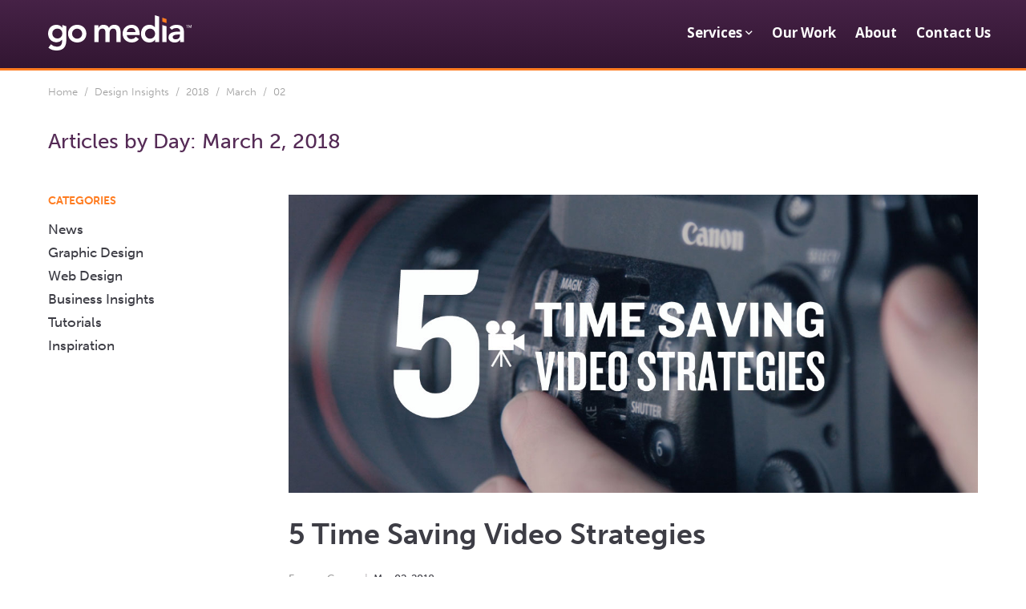

--- FILE ---
content_type: text/html; charset=utf-8
request_url: https://www.google.com/recaptcha/api2/anchor?ar=1&k=6LepwkscAAAAAP2FkN4UIk1idY07Ov1VBQqgBekS&co=aHR0cHM6Ly9nb21lZGlhLmNvbTo0NDM.&hl=en&v=N67nZn4AqZkNcbeMu4prBgzg&theme=dark&size=normal&anchor-ms=20000&execute-ms=30000&cb=qvhxmbxysq9f
body_size: 49149
content:
<!DOCTYPE HTML><html dir="ltr" lang="en"><head><meta http-equiv="Content-Type" content="text/html; charset=UTF-8">
<meta http-equiv="X-UA-Compatible" content="IE=edge">
<title>reCAPTCHA</title>
<style type="text/css">
/* cyrillic-ext */
@font-face {
  font-family: 'Roboto';
  font-style: normal;
  font-weight: 400;
  font-stretch: 100%;
  src: url(//fonts.gstatic.com/s/roboto/v48/KFO7CnqEu92Fr1ME7kSn66aGLdTylUAMa3GUBHMdazTgWw.woff2) format('woff2');
  unicode-range: U+0460-052F, U+1C80-1C8A, U+20B4, U+2DE0-2DFF, U+A640-A69F, U+FE2E-FE2F;
}
/* cyrillic */
@font-face {
  font-family: 'Roboto';
  font-style: normal;
  font-weight: 400;
  font-stretch: 100%;
  src: url(//fonts.gstatic.com/s/roboto/v48/KFO7CnqEu92Fr1ME7kSn66aGLdTylUAMa3iUBHMdazTgWw.woff2) format('woff2');
  unicode-range: U+0301, U+0400-045F, U+0490-0491, U+04B0-04B1, U+2116;
}
/* greek-ext */
@font-face {
  font-family: 'Roboto';
  font-style: normal;
  font-weight: 400;
  font-stretch: 100%;
  src: url(//fonts.gstatic.com/s/roboto/v48/KFO7CnqEu92Fr1ME7kSn66aGLdTylUAMa3CUBHMdazTgWw.woff2) format('woff2');
  unicode-range: U+1F00-1FFF;
}
/* greek */
@font-face {
  font-family: 'Roboto';
  font-style: normal;
  font-weight: 400;
  font-stretch: 100%;
  src: url(//fonts.gstatic.com/s/roboto/v48/KFO7CnqEu92Fr1ME7kSn66aGLdTylUAMa3-UBHMdazTgWw.woff2) format('woff2');
  unicode-range: U+0370-0377, U+037A-037F, U+0384-038A, U+038C, U+038E-03A1, U+03A3-03FF;
}
/* math */
@font-face {
  font-family: 'Roboto';
  font-style: normal;
  font-weight: 400;
  font-stretch: 100%;
  src: url(//fonts.gstatic.com/s/roboto/v48/KFO7CnqEu92Fr1ME7kSn66aGLdTylUAMawCUBHMdazTgWw.woff2) format('woff2');
  unicode-range: U+0302-0303, U+0305, U+0307-0308, U+0310, U+0312, U+0315, U+031A, U+0326-0327, U+032C, U+032F-0330, U+0332-0333, U+0338, U+033A, U+0346, U+034D, U+0391-03A1, U+03A3-03A9, U+03B1-03C9, U+03D1, U+03D5-03D6, U+03F0-03F1, U+03F4-03F5, U+2016-2017, U+2034-2038, U+203C, U+2040, U+2043, U+2047, U+2050, U+2057, U+205F, U+2070-2071, U+2074-208E, U+2090-209C, U+20D0-20DC, U+20E1, U+20E5-20EF, U+2100-2112, U+2114-2115, U+2117-2121, U+2123-214F, U+2190, U+2192, U+2194-21AE, U+21B0-21E5, U+21F1-21F2, U+21F4-2211, U+2213-2214, U+2216-22FF, U+2308-230B, U+2310, U+2319, U+231C-2321, U+2336-237A, U+237C, U+2395, U+239B-23B7, U+23D0, U+23DC-23E1, U+2474-2475, U+25AF, U+25B3, U+25B7, U+25BD, U+25C1, U+25CA, U+25CC, U+25FB, U+266D-266F, U+27C0-27FF, U+2900-2AFF, U+2B0E-2B11, U+2B30-2B4C, U+2BFE, U+3030, U+FF5B, U+FF5D, U+1D400-1D7FF, U+1EE00-1EEFF;
}
/* symbols */
@font-face {
  font-family: 'Roboto';
  font-style: normal;
  font-weight: 400;
  font-stretch: 100%;
  src: url(//fonts.gstatic.com/s/roboto/v48/KFO7CnqEu92Fr1ME7kSn66aGLdTylUAMaxKUBHMdazTgWw.woff2) format('woff2');
  unicode-range: U+0001-000C, U+000E-001F, U+007F-009F, U+20DD-20E0, U+20E2-20E4, U+2150-218F, U+2190, U+2192, U+2194-2199, U+21AF, U+21E6-21F0, U+21F3, U+2218-2219, U+2299, U+22C4-22C6, U+2300-243F, U+2440-244A, U+2460-24FF, U+25A0-27BF, U+2800-28FF, U+2921-2922, U+2981, U+29BF, U+29EB, U+2B00-2BFF, U+4DC0-4DFF, U+FFF9-FFFB, U+10140-1018E, U+10190-1019C, U+101A0, U+101D0-101FD, U+102E0-102FB, U+10E60-10E7E, U+1D2C0-1D2D3, U+1D2E0-1D37F, U+1F000-1F0FF, U+1F100-1F1AD, U+1F1E6-1F1FF, U+1F30D-1F30F, U+1F315, U+1F31C, U+1F31E, U+1F320-1F32C, U+1F336, U+1F378, U+1F37D, U+1F382, U+1F393-1F39F, U+1F3A7-1F3A8, U+1F3AC-1F3AF, U+1F3C2, U+1F3C4-1F3C6, U+1F3CA-1F3CE, U+1F3D4-1F3E0, U+1F3ED, U+1F3F1-1F3F3, U+1F3F5-1F3F7, U+1F408, U+1F415, U+1F41F, U+1F426, U+1F43F, U+1F441-1F442, U+1F444, U+1F446-1F449, U+1F44C-1F44E, U+1F453, U+1F46A, U+1F47D, U+1F4A3, U+1F4B0, U+1F4B3, U+1F4B9, U+1F4BB, U+1F4BF, U+1F4C8-1F4CB, U+1F4D6, U+1F4DA, U+1F4DF, U+1F4E3-1F4E6, U+1F4EA-1F4ED, U+1F4F7, U+1F4F9-1F4FB, U+1F4FD-1F4FE, U+1F503, U+1F507-1F50B, U+1F50D, U+1F512-1F513, U+1F53E-1F54A, U+1F54F-1F5FA, U+1F610, U+1F650-1F67F, U+1F687, U+1F68D, U+1F691, U+1F694, U+1F698, U+1F6AD, U+1F6B2, U+1F6B9-1F6BA, U+1F6BC, U+1F6C6-1F6CF, U+1F6D3-1F6D7, U+1F6E0-1F6EA, U+1F6F0-1F6F3, U+1F6F7-1F6FC, U+1F700-1F7FF, U+1F800-1F80B, U+1F810-1F847, U+1F850-1F859, U+1F860-1F887, U+1F890-1F8AD, U+1F8B0-1F8BB, U+1F8C0-1F8C1, U+1F900-1F90B, U+1F93B, U+1F946, U+1F984, U+1F996, U+1F9E9, U+1FA00-1FA6F, U+1FA70-1FA7C, U+1FA80-1FA89, U+1FA8F-1FAC6, U+1FACE-1FADC, U+1FADF-1FAE9, U+1FAF0-1FAF8, U+1FB00-1FBFF;
}
/* vietnamese */
@font-face {
  font-family: 'Roboto';
  font-style: normal;
  font-weight: 400;
  font-stretch: 100%;
  src: url(//fonts.gstatic.com/s/roboto/v48/KFO7CnqEu92Fr1ME7kSn66aGLdTylUAMa3OUBHMdazTgWw.woff2) format('woff2');
  unicode-range: U+0102-0103, U+0110-0111, U+0128-0129, U+0168-0169, U+01A0-01A1, U+01AF-01B0, U+0300-0301, U+0303-0304, U+0308-0309, U+0323, U+0329, U+1EA0-1EF9, U+20AB;
}
/* latin-ext */
@font-face {
  font-family: 'Roboto';
  font-style: normal;
  font-weight: 400;
  font-stretch: 100%;
  src: url(//fonts.gstatic.com/s/roboto/v48/KFO7CnqEu92Fr1ME7kSn66aGLdTylUAMa3KUBHMdazTgWw.woff2) format('woff2');
  unicode-range: U+0100-02BA, U+02BD-02C5, U+02C7-02CC, U+02CE-02D7, U+02DD-02FF, U+0304, U+0308, U+0329, U+1D00-1DBF, U+1E00-1E9F, U+1EF2-1EFF, U+2020, U+20A0-20AB, U+20AD-20C0, U+2113, U+2C60-2C7F, U+A720-A7FF;
}
/* latin */
@font-face {
  font-family: 'Roboto';
  font-style: normal;
  font-weight: 400;
  font-stretch: 100%;
  src: url(//fonts.gstatic.com/s/roboto/v48/KFO7CnqEu92Fr1ME7kSn66aGLdTylUAMa3yUBHMdazQ.woff2) format('woff2');
  unicode-range: U+0000-00FF, U+0131, U+0152-0153, U+02BB-02BC, U+02C6, U+02DA, U+02DC, U+0304, U+0308, U+0329, U+2000-206F, U+20AC, U+2122, U+2191, U+2193, U+2212, U+2215, U+FEFF, U+FFFD;
}
/* cyrillic-ext */
@font-face {
  font-family: 'Roboto';
  font-style: normal;
  font-weight: 500;
  font-stretch: 100%;
  src: url(//fonts.gstatic.com/s/roboto/v48/KFO7CnqEu92Fr1ME7kSn66aGLdTylUAMa3GUBHMdazTgWw.woff2) format('woff2');
  unicode-range: U+0460-052F, U+1C80-1C8A, U+20B4, U+2DE0-2DFF, U+A640-A69F, U+FE2E-FE2F;
}
/* cyrillic */
@font-face {
  font-family: 'Roboto';
  font-style: normal;
  font-weight: 500;
  font-stretch: 100%;
  src: url(//fonts.gstatic.com/s/roboto/v48/KFO7CnqEu92Fr1ME7kSn66aGLdTylUAMa3iUBHMdazTgWw.woff2) format('woff2');
  unicode-range: U+0301, U+0400-045F, U+0490-0491, U+04B0-04B1, U+2116;
}
/* greek-ext */
@font-face {
  font-family: 'Roboto';
  font-style: normal;
  font-weight: 500;
  font-stretch: 100%;
  src: url(//fonts.gstatic.com/s/roboto/v48/KFO7CnqEu92Fr1ME7kSn66aGLdTylUAMa3CUBHMdazTgWw.woff2) format('woff2');
  unicode-range: U+1F00-1FFF;
}
/* greek */
@font-face {
  font-family: 'Roboto';
  font-style: normal;
  font-weight: 500;
  font-stretch: 100%;
  src: url(//fonts.gstatic.com/s/roboto/v48/KFO7CnqEu92Fr1ME7kSn66aGLdTylUAMa3-UBHMdazTgWw.woff2) format('woff2');
  unicode-range: U+0370-0377, U+037A-037F, U+0384-038A, U+038C, U+038E-03A1, U+03A3-03FF;
}
/* math */
@font-face {
  font-family: 'Roboto';
  font-style: normal;
  font-weight: 500;
  font-stretch: 100%;
  src: url(//fonts.gstatic.com/s/roboto/v48/KFO7CnqEu92Fr1ME7kSn66aGLdTylUAMawCUBHMdazTgWw.woff2) format('woff2');
  unicode-range: U+0302-0303, U+0305, U+0307-0308, U+0310, U+0312, U+0315, U+031A, U+0326-0327, U+032C, U+032F-0330, U+0332-0333, U+0338, U+033A, U+0346, U+034D, U+0391-03A1, U+03A3-03A9, U+03B1-03C9, U+03D1, U+03D5-03D6, U+03F0-03F1, U+03F4-03F5, U+2016-2017, U+2034-2038, U+203C, U+2040, U+2043, U+2047, U+2050, U+2057, U+205F, U+2070-2071, U+2074-208E, U+2090-209C, U+20D0-20DC, U+20E1, U+20E5-20EF, U+2100-2112, U+2114-2115, U+2117-2121, U+2123-214F, U+2190, U+2192, U+2194-21AE, U+21B0-21E5, U+21F1-21F2, U+21F4-2211, U+2213-2214, U+2216-22FF, U+2308-230B, U+2310, U+2319, U+231C-2321, U+2336-237A, U+237C, U+2395, U+239B-23B7, U+23D0, U+23DC-23E1, U+2474-2475, U+25AF, U+25B3, U+25B7, U+25BD, U+25C1, U+25CA, U+25CC, U+25FB, U+266D-266F, U+27C0-27FF, U+2900-2AFF, U+2B0E-2B11, U+2B30-2B4C, U+2BFE, U+3030, U+FF5B, U+FF5D, U+1D400-1D7FF, U+1EE00-1EEFF;
}
/* symbols */
@font-face {
  font-family: 'Roboto';
  font-style: normal;
  font-weight: 500;
  font-stretch: 100%;
  src: url(//fonts.gstatic.com/s/roboto/v48/KFO7CnqEu92Fr1ME7kSn66aGLdTylUAMaxKUBHMdazTgWw.woff2) format('woff2');
  unicode-range: U+0001-000C, U+000E-001F, U+007F-009F, U+20DD-20E0, U+20E2-20E4, U+2150-218F, U+2190, U+2192, U+2194-2199, U+21AF, U+21E6-21F0, U+21F3, U+2218-2219, U+2299, U+22C4-22C6, U+2300-243F, U+2440-244A, U+2460-24FF, U+25A0-27BF, U+2800-28FF, U+2921-2922, U+2981, U+29BF, U+29EB, U+2B00-2BFF, U+4DC0-4DFF, U+FFF9-FFFB, U+10140-1018E, U+10190-1019C, U+101A0, U+101D0-101FD, U+102E0-102FB, U+10E60-10E7E, U+1D2C0-1D2D3, U+1D2E0-1D37F, U+1F000-1F0FF, U+1F100-1F1AD, U+1F1E6-1F1FF, U+1F30D-1F30F, U+1F315, U+1F31C, U+1F31E, U+1F320-1F32C, U+1F336, U+1F378, U+1F37D, U+1F382, U+1F393-1F39F, U+1F3A7-1F3A8, U+1F3AC-1F3AF, U+1F3C2, U+1F3C4-1F3C6, U+1F3CA-1F3CE, U+1F3D4-1F3E0, U+1F3ED, U+1F3F1-1F3F3, U+1F3F5-1F3F7, U+1F408, U+1F415, U+1F41F, U+1F426, U+1F43F, U+1F441-1F442, U+1F444, U+1F446-1F449, U+1F44C-1F44E, U+1F453, U+1F46A, U+1F47D, U+1F4A3, U+1F4B0, U+1F4B3, U+1F4B9, U+1F4BB, U+1F4BF, U+1F4C8-1F4CB, U+1F4D6, U+1F4DA, U+1F4DF, U+1F4E3-1F4E6, U+1F4EA-1F4ED, U+1F4F7, U+1F4F9-1F4FB, U+1F4FD-1F4FE, U+1F503, U+1F507-1F50B, U+1F50D, U+1F512-1F513, U+1F53E-1F54A, U+1F54F-1F5FA, U+1F610, U+1F650-1F67F, U+1F687, U+1F68D, U+1F691, U+1F694, U+1F698, U+1F6AD, U+1F6B2, U+1F6B9-1F6BA, U+1F6BC, U+1F6C6-1F6CF, U+1F6D3-1F6D7, U+1F6E0-1F6EA, U+1F6F0-1F6F3, U+1F6F7-1F6FC, U+1F700-1F7FF, U+1F800-1F80B, U+1F810-1F847, U+1F850-1F859, U+1F860-1F887, U+1F890-1F8AD, U+1F8B0-1F8BB, U+1F8C0-1F8C1, U+1F900-1F90B, U+1F93B, U+1F946, U+1F984, U+1F996, U+1F9E9, U+1FA00-1FA6F, U+1FA70-1FA7C, U+1FA80-1FA89, U+1FA8F-1FAC6, U+1FACE-1FADC, U+1FADF-1FAE9, U+1FAF0-1FAF8, U+1FB00-1FBFF;
}
/* vietnamese */
@font-face {
  font-family: 'Roboto';
  font-style: normal;
  font-weight: 500;
  font-stretch: 100%;
  src: url(//fonts.gstatic.com/s/roboto/v48/KFO7CnqEu92Fr1ME7kSn66aGLdTylUAMa3OUBHMdazTgWw.woff2) format('woff2');
  unicode-range: U+0102-0103, U+0110-0111, U+0128-0129, U+0168-0169, U+01A0-01A1, U+01AF-01B0, U+0300-0301, U+0303-0304, U+0308-0309, U+0323, U+0329, U+1EA0-1EF9, U+20AB;
}
/* latin-ext */
@font-face {
  font-family: 'Roboto';
  font-style: normal;
  font-weight: 500;
  font-stretch: 100%;
  src: url(//fonts.gstatic.com/s/roboto/v48/KFO7CnqEu92Fr1ME7kSn66aGLdTylUAMa3KUBHMdazTgWw.woff2) format('woff2');
  unicode-range: U+0100-02BA, U+02BD-02C5, U+02C7-02CC, U+02CE-02D7, U+02DD-02FF, U+0304, U+0308, U+0329, U+1D00-1DBF, U+1E00-1E9F, U+1EF2-1EFF, U+2020, U+20A0-20AB, U+20AD-20C0, U+2113, U+2C60-2C7F, U+A720-A7FF;
}
/* latin */
@font-face {
  font-family: 'Roboto';
  font-style: normal;
  font-weight: 500;
  font-stretch: 100%;
  src: url(//fonts.gstatic.com/s/roboto/v48/KFO7CnqEu92Fr1ME7kSn66aGLdTylUAMa3yUBHMdazQ.woff2) format('woff2');
  unicode-range: U+0000-00FF, U+0131, U+0152-0153, U+02BB-02BC, U+02C6, U+02DA, U+02DC, U+0304, U+0308, U+0329, U+2000-206F, U+20AC, U+2122, U+2191, U+2193, U+2212, U+2215, U+FEFF, U+FFFD;
}
/* cyrillic-ext */
@font-face {
  font-family: 'Roboto';
  font-style: normal;
  font-weight: 900;
  font-stretch: 100%;
  src: url(//fonts.gstatic.com/s/roboto/v48/KFO7CnqEu92Fr1ME7kSn66aGLdTylUAMa3GUBHMdazTgWw.woff2) format('woff2');
  unicode-range: U+0460-052F, U+1C80-1C8A, U+20B4, U+2DE0-2DFF, U+A640-A69F, U+FE2E-FE2F;
}
/* cyrillic */
@font-face {
  font-family: 'Roboto';
  font-style: normal;
  font-weight: 900;
  font-stretch: 100%;
  src: url(//fonts.gstatic.com/s/roboto/v48/KFO7CnqEu92Fr1ME7kSn66aGLdTylUAMa3iUBHMdazTgWw.woff2) format('woff2');
  unicode-range: U+0301, U+0400-045F, U+0490-0491, U+04B0-04B1, U+2116;
}
/* greek-ext */
@font-face {
  font-family: 'Roboto';
  font-style: normal;
  font-weight: 900;
  font-stretch: 100%;
  src: url(//fonts.gstatic.com/s/roboto/v48/KFO7CnqEu92Fr1ME7kSn66aGLdTylUAMa3CUBHMdazTgWw.woff2) format('woff2');
  unicode-range: U+1F00-1FFF;
}
/* greek */
@font-face {
  font-family: 'Roboto';
  font-style: normal;
  font-weight: 900;
  font-stretch: 100%;
  src: url(//fonts.gstatic.com/s/roboto/v48/KFO7CnqEu92Fr1ME7kSn66aGLdTylUAMa3-UBHMdazTgWw.woff2) format('woff2');
  unicode-range: U+0370-0377, U+037A-037F, U+0384-038A, U+038C, U+038E-03A1, U+03A3-03FF;
}
/* math */
@font-face {
  font-family: 'Roboto';
  font-style: normal;
  font-weight: 900;
  font-stretch: 100%;
  src: url(//fonts.gstatic.com/s/roboto/v48/KFO7CnqEu92Fr1ME7kSn66aGLdTylUAMawCUBHMdazTgWw.woff2) format('woff2');
  unicode-range: U+0302-0303, U+0305, U+0307-0308, U+0310, U+0312, U+0315, U+031A, U+0326-0327, U+032C, U+032F-0330, U+0332-0333, U+0338, U+033A, U+0346, U+034D, U+0391-03A1, U+03A3-03A9, U+03B1-03C9, U+03D1, U+03D5-03D6, U+03F0-03F1, U+03F4-03F5, U+2016-2017, U+2034-2038, U+203C, U+2040, U+2043, U+2047, U+2050, U+2057, U+205F, U+2070-2071, U+2074-208E, U+2090-209C, U+20D0-20DC, U+20E1, U+20E5-20EF, U+2100-2112, U+2114-2115, U+2117-2121, U+2123-214F, U+2190, U+2192, U+2194-21AE, U+21B0-21E5, U+21F1-21F2, U+21F4-2211, U+2213-2214, U+2216-22FF, U+2308-230B, U+2310, U+2319, U+231C-2321, U+2336-237A, U+237C, U+2395, U+239B-23B7, U+23D0, U+23DC-23E1, U+2474-2475, U+25AF, U+25B3, U+25B7, U+25BD, U+25C1, U+25CA, U+25CC, U+25FB, U+266D-266F, U+27C0-27FF, U+2900-2AFF, U+2B0E-2B11, U+2B30-2B4C, U+2BFE, U+3030, U+FF5B, U+FF5D, U+1D400-1D7FF, U+1EE00-1EEFF;
}
/* symbols */
@font-face {
  font-family: 'Roboto';
  font-style: normal;
  font-weight: 900;
  font-stretch: 100%;
  src: url(//fonts.gstatic.com/s/roboto/v48/KFO7CnqEu92Fr1ME7kSn66aGLdTylUAMaxKUBHMdazTgWw.woff2) format('woff2');
  unicode-range: U+0001-000C, U+000E-001F, U+007F-009F, U+20DD-20E0, U+20E2-20E4, U+2150-218F, U+2190, U+2192, U+2194-2199, U+21AF, U+21E6-21F0, U+21F3, U+2218-2219, U+2299, U+22C4-22C6, U+2300-243F, U+2440-244A, U+2460-24FF, U+25A0-27BF, U+2800-28FF, U+2921-2922, U+2981, U+29BF, U+29EB, U+2B00-2BFF, U+4DC0-4DFF, U+FFF9-FFFB, U+10140-1018E, U+10190-1019C, U+101A0, U+101D0-101FD, U+102E0-102FB, U+10E60-10E7E, U+1D2C0-1D2D3, U+1D2E0-1D37F, U+1F000-1F0FF, U+1F100-1F1AD, U+1F1E6-1F1FF, U+1F30D-1F30F, U+1F315, U+1F31C, U+1F31E, U+1F320-1F32C, U+1F336, U+1F378, U+1F37D, U+1F382, U+1F393-1F39F, U+1F3A7-1F3A8, U+1F3AC-1F3AF, U+1F3C2, U+1F3C4-1F3C6, U+1F3CA-1F3CE, U+1F3D4-1F3E0, U+1F3ED, U+1F3F1-1F3F3, U+1F3F5-1F3F7, U+1F408, U+1F415, U+1F41F, U+1F426, U+1F43F, U+1F441-1F442, U+1F444, U+1F446-1F449, U+1F44C-1F44E, U+1F453, U+1F46A, U+1F47D, U+1F4A3, U+1F4B0, U+1F4B3, U+1F4B9, U+1F4BB, U+1F4BF, U+1F4C8-1F4CB, U+1F4D6, U+1F4DA, U+1F4DF, U+1F4E3-1F4E6, U+1F4EA-1F4ED, U+1F4F7, U+1F4F9-1F4FB, U+1F4FD-1F4FE, U+1F503, U+1F507-1F50B, U+1F50D, U+1F512-1F513, U+1F53E-1F54A, U+1F54F-1F5FA, U+1F610, U+1F650-1F67F, U+1F687, U+1F68D, U+1F691, U+1F694, U+1F698, U+1F6AD, U+1F6B2, U+1F6B9-1F6BA, U+1F6BC, U+1F6C6-1F6CF, U+1F6D3-1F6D7, U+1F6E0-1F6EA, U+1F6F0-1F6F3, U+1F6F7-1F6FC, U+1F700-1F7FF, U+1F800-1F80B, U+1F810-1F847, U+1F850-1F859, U+1F860-1F887, U+1F890-1F8AD, U+1F8B0-1F8BB, U+1F8C0-1F8C1, U+1F900-1F90B, U+1F93B, U+1F946, U+1F984, U+1F996, U+1F9E9, U+1FA00-1FA6F, U+1FA70-1FA7C, U+1FA80-1FA89, U+1FA8F-1FAC6, U+1FACE-1FADC, U+1FADF-1FAE9, U+1FAF0-1FAF8, U+1FB00-1FBFF;
}
/* vietnamese */
@font-face {
  font-family: 'Roboto';
  font-style: normal;
  font-weight: 900;
  font-stretch: 100%;
  src: url(//fonts.gstatic.com/s/roboto/v48/KFO7CnqEu92Fr1ME7kSn66aGLdTylUAMa3OUBHMdazTgWw.woff2) format('woff2');
  unicode-range: U+0102-0103, U+0110-0111, U+0128-0129, U+0168-0169, U+01A0-01A1, U+01AF-01B0, U+0300-0301, U+0303-0304, U+0308-0309, U+0323, U+0329, U+1EA0-1EF9, U+20AB;
}
/* latin-ext */
@font-face {
  font-family: 'Roboto';
  font-style: normal;
  font-weight: 900;
  font-stretch: 100%;
  src: url(//fonts.gstatic.com/s/roboto/v48/KFO7CnqEu92Fr1ME7kSn66aGLdTylUAMa3KUBHMdazTgWw.woff2) format('woff2');
  unicode-range: U+0100-02BA, U+02BD-02C5, U+02C7-02CC, U+02CE-02D7, U+02DD-02FF, U+0304, U+0308, U+0329, U+1D00-1DBF, U+1E00-1E9F, U+1EF2-1EFF, U+2020, U+20A0-20AB, U+20AD-20C0, U+2113, U+2C60-2C7F, U+A720-A7FF;
}
/* latin */
@font-face {
  font-family: 'Roboto';
  font-style: normal;
  font-weight: 900;
  font-stretch: 100%;
  src: url(//fonts.gstatic.com/s/roboto/v48/KFO7CnqEu92Fr1ME7kSn66aGLdTylUAMa3yUBHMdazQ.woff2) format('woff2');
  unicode-range: U+0000-00FF, U+0131, U+0152-0153, U+02BB-02BC, U+02C6, U+02DA, U+02DC, U+0304, U+0308, U+0329, U+2000-206F, U+20AC, U+2122, U+2191, U+2193, U+2212, U+2215, U+FEFF, U+FFFD;
}

</style>
<link rel="stylesheet" type="text/css" href="https://www.gstatic.com/recaptcha/releases/N67nZn4AqZkNcbeMu4prBgzg/styles__ltr.css">
<script nonce="crwVUDo6PEXvxJhovLofog" type="text/javascript">window['__recaptcha_api'] = 'https://www.google.com/recaptcha/api2/';</script>
<script type="text/javascript" src="https://www.gstatic.com/recaptcha/releases/N67nZn4AqZkNcbeMu4prBgzg/recaptcha__en.js" nonce="crwVUDo6PEXvxJhovLofog">
      
    </script></head>
<body><div id="rc-anchor-alert" class="rc-anchor-alert"></div>
<input type="hidden" id="recaptcha-token" value="[base64]">
<script type="text/javascript" nonce="crwVUDo6PEXvxJhovLofog">
      recaptcha.anchor.Main.init("[\x22ainput\x22,[\x22bgdata\x22,\x22\x22,\[base64]/[base64]/[base64]/[base64]/[base64]/UltsKytdPUU6KEU8MjA0OD9SW2wrK109RT4+NnwxOTI6KChFJjY0NTEyKT09NTUyOTYmJk0rMTxjLmxlbmd0aCYmKGMuY2hhckNvZGVBdChNKzEpJjY0NTEyKT09NTYzMjA/[base64]/[base64]/[base64]/[base64]/[base64]/[base64]/[base64]\x22,\[base64]\x22,\x22w5R7w5fDqcKPwpMBXgPCscKBwowrwqJSwq/Cl8Kyw5rDilxzazBOw4hFG0w/RCPDmsKgwqt4dXlWc2obwr3CnH3Dg3zDlj3Ctj/Do8KTUCoFw6/Dnh1Uw5zClcOYAgjDr8OXeMK7wpx3SsKDw5BVOCfDvm7DnU3DmlpXwpR/w6crecKVw7kfwqlPMhV/[base64]/DsnxvIcOVwolywo/DszJRwpNVW8O1UMKlwrXCn8KBwrDCiGU8wqJywrXCkMO6wpfDiX7Dk8OVFsK1wqzCmixSK2ssDgfCtsKrwpllw6JKwrE1AcKTPMKmwqjDnBXCmws1w6xbKlvDucKEwpB4aEpPGcKVwpssecOHQHZjw6ASwr9VGy3Ct8Ofw5/CucOBDRxUw7XDpcKewpzDgjbDjGTDmWHCocODw4Naw7w0w6XDhQjCjhADwq8nWxTDiMK7GyTDoMKlAh3Cr8OEX8KeSRzDiMKuw6HCjW8pM8O0w7PCoR85w5ZxwrjDgAM7w5o8eBlofcOCwpNDw5AGw6crA1NBw78+wqBCVGgIF8O0w6TDl1pew4lzfQgcS0/DvMKjw5dEe8OTF8OfMcORGMKGwrHChwsHw4nCkcKwHsKDw6F3IMOjXyJoEENrwqR0wrJ8EMO7J2bDjxwFIcO1wq/DmcKFw5g/[base64]/Cjy3Cg8OtQcOCU1nCsMOjwpvDuMK3w74zw6LCt8OKwpDCmFFXwoYpHHbDpsK/[base64]/DslNbwp3CrjTDugttw6/Cp8O9VjXCvMOIS8Kdw6NwRsOIwoFUw7AQwrXCtsORwpcmSgrDhsOeK3QVw5bCiQdxMMOwPh7Dp2EFeGjDusKmNn/Ci8OOwp1zwo3Ci8OfIsOzfH7DrcOGJS9ROE1CV8OGHSAQw7xBWMOlw6LCgwtpBW/[base64]/[base64]/Dql3ChRTDnAA0wr5HLsOlw6d2N8O4c8KGDMOWwqpqDRfDgcK2w6V6GsOzwq5swpLCphZdw5XDgQFIWV8FFA7CpcOlw6xxwoXDnsOWw5tvw5/[base64]/C8KswpMiwpLCssOWDsKjQsOSw58TH0TCmMO2w5NEEhXDnkvCtQw4w7/ChHUcwo7DgMOtFMKhID4Hw4DDi8OzO2/Di8KhJUPDpxHDoC7DijkrUMO/PMKfAMO5w4tlwrM/wo3Dj8OEwqfChGzCgsK+wpM/w6zDrGPDs3lJDDUsQDrChMKwwrsDBcKhwo1Xwq4Qw5snLMKJw6vCl8OBVh5NJsOmwopXw7TCtwYYbcOtam/[base64]/DlcK4VFPCjRFODMOMw4Ugw7LCh8KVFADCugULIsKGEsKlNB94w5AFAcOPIcOvFMOMwqlWw7tUWsKJw5sPBQhywoEoZcKCwr1gw6lDw6DCh0ZJR8Oowowbw6o/w6nCtsOrwqbCm8OoKcKzQgIww4NEZMK8wozCoBPCksKNwr7Co8OpNAHCmzzCjsKGVMKaBFQFMBM8w7jDvcO9w7EtwqR9w5lqw5JIEgMCFlZcwqjDvlIfIMK0wovDu8KIPw/CtMKJSxZzwqRcIsOPwr7DgMO/[base64]/BMKvwozDp0XDvDlya8OdSWPCngjDhcOvZ8OUwrnDnU4zO8OBAMKLwpoIwpfDgn7DiSEZw5zCpsKMD8O5R8Ocw4lkw455UcOXGQx7w6koPSfDhcK6w5xzHsO9w47DnkBDNMOHwpjDlsO+w5DDhnk3UMKRKcKGwoYyI1YOw5wcwrLDlcKowq04eCLCnw/DusKHw5J+wpldwr3DsiNXAMKuWxV2w47DnFTDpMOqw75BwqfCgMOKCVlRSMOpwq/DksKLNcO+w79Fw5x0w6lTHMK1wrLCqsOrwpfCl8O2wqhzB8OVAjvCvTY0w6Q+w7lgX8OeCyZhPzfCssKPUD1UB2d5wq4Zw5/CrTnCh09/wqIhbcOsRMOswoZ5TMOFG1sywq3Co8KFcMOVwq/CtWN3EcKiw7HCn8OUfC7CpcOvVsOxwrvDt8Ote8OJZ8O0wq/DuUgrw5QzwpzDpllnXsOBSTM0w5PCujTCrMKTQcOJX8OPw67Ck8OJaMKLwqPDqsOFwqRhWlcnwq3CkMOsw6pCJMO2f8K3w5N7UcK3wqN+wrvCpMKqV8OXw7XDiMKfCHzDoiPDlMKAw7rCncKrdHNcAsOUHMOPwrM7woYcG0J+KBV2wpTCq2nCuMK7VRbDjV/ClmpvTFXDgHMAAcKBP8OQHm7DqlPDkMK8w7hIwqUgWT/ClsOpwpcbEmbDu1HDjFQkGMOPw5nChidZw4/DmsO+BEVqw43DtsO2FlXConVWw5lWS8ORdMKdw5XChUXDscKdw7nCgMK7wo0vacKVw5TDqzIMw4zCkMOqWnLDgA49OX/Ct1bDrMOqw41GFyPDsFbDvsOuwqA7wqXCj0zDhTtewrfCqAPDhsOpAwJ+EzrCthHDosOSwqjCgMKYa1HCi3nDm8OYTsO8w6nCuhsIw6E2NsOMTRNzb8OMw70MwoLDq2l/UsKrA0lzw43DvMO/woPDqcKAw4TCpcK2w751IsO4wqcuwozChsK1RVoDw6/DlMKVwpTCpcK8XcKkw6gTI09ow5kewqdeOmp1w6MhCsKHwo4kMTXCvy99VXjCr8Kbw6bDnMO3w55vG0DCmiHCtiTDvMO/[base64]/[base64]/CmsKgwrTDksK+IUPDrTvDmE/CmTZiwonCuG0KaMKJw71GScKmAQMhBTJiCcO6wq7DqsKTw7jDscKED8OEUUkgLMOCTHEOwpnDosOdw5rDlMOXwqoCwrRrJsORwprDgC3CkFc3w7FNw49cwqTCuhheD1VYwqVaw6jCs8KZalE+acO5w41nP25EwqdOw5UVLGY5wp3CvE7DqUwIcMKLah/DqsO7NA4mMFrDicOlwqTCkhI8UcOjw5/[base64]/ZMOJM2HDtD/ChcKHVwfDssOdwpXCrBoJQsOCZsOyw7IDIcONw73ChCU/w7jCtMOrEhLDtRrDqcK1w6fDkFHDhmojU8OJbCHDinjDqsOaw503PcKhcgcaH8Kmw7HCtw3DuMKQLMOFw6vCosKBwqB6by3CiR/DmnsPwr0GwrjDtMO9w7vCncKawovDvllcH8KEU2B3S27DnScVwpfDtwjCnVTCqMKjwqJww6JbKsKQW8KZWcKAw5Y6cjbDtsO3w5IKaMKjexrCh8OrwobCusOGCgnDo35ddsOhw5nDhEXCvX7DmTPCgsKpaMOTw5FLe8OtUCpHKcKWw5vCqsK1wrZ7DmTDq8ODw6/DuU7DtwLDqHs4IsOyZcKcworCnsOmwrnDqzHDmMKWRsKpVR7CpsK/wqUNHEDDhg3CssKYawpqwp5uw5hXw5Fkw6rCtcOSXMOrw67DmsOdfxMRwoMmw6QXR8OUB1dLwrFLwrHClcKQfgp2CMOXwpXCi8Ofwq/CnDo3HMOiKcOaXg0dVX/[base64]/YcKeTyXDosKHQR8pw7NSM8OVw4hfwq/DmcKwHxt1wqMyQMKKaMKXATnDg0zDgcK0KcO6DMOqWMKuc2IIw4R4wp8Hw4x2YMOpw53CuULDoMO/w7bCvcKSw5DCncKlw7vClsKmwqzDpEg2DWxETcO9w40qOyvCs2XDpnHClsKPKcO7w7syWsOyP8K5X8ONdjhZdsOdFFErKkXChHjDoiBIcMO4w7LDlsKpw5sLEWrDhmo6wrTDuS7CmV5xwqfDm8KFMD3Dgk/[base64]/wpXCqX/Dv8OJXcKWwqTDpcOswrRkdsKJwqvChg3Cs8Khwq3Cqwtfwpl0w6vCo8O7w5LCsmDDiT02wrDCrcKsw7cuwr3Dsx8+wr3CuXJifMONCMO0w5VMw7Fxw5zCnMO8HCF2wq1Lw6/CgU/DgnPDiRLDmG4Mw6pmSsK2R2HDjjhBYWAsb8KNwpDCujZzw53DgsOHw5XDgGVYZkMkw4XCsWTDtXV8Dyp9aMKhwqoiK8O0w6rDkigIFsOqw6jCpcKcasKMHMOBwqMZb8O8HUsRasOCw5PCv8Knwpdvw7AXS1DCuj3DocKTw4rDssO+K0FGf30hAErDh2nCrT/[base64]/CjsKpHU9Ewq3CnyXCtVnCqidwdsKLWsOtEUDDu8Oaw7LDpcKqXTrCnndqPMO0EcOnwq99w6nDgcKCM8Klw7LCrg3CvEXCulwLXMKOTSMkw7vCuR9EZcOjwqXDj1LCqCcIwr1xwrMdFk/CrFfDl2TDiDLDvgPDoT7CsMOwwqIZw7RfwoXCl0FUw75AwrfCtiLDuMKnw4nDicOcZ8Oywq14Cx52wrLCvMOYw5hrw5HCs8KfLCzDiybDlmXCsMOQQsOaw7tLw7NVwr9ow5o8w4QPwqbDusKiacOawqXDg8K8FsKrSMK5KMKuNcO5w6jCp28Rw7wawpg7w5HDlF/[base64]/CvsOjw5p5wrjDqMKowqQjwrTDpWfCqBEzw4YHwpdVwrfDlABkGMKlw5XDmMKwYkU0QMKBw5tFw4LCmiBrw6fDg8KqwoTDgMKFwp/[base64]/w5ZRwr93DCnCgg3DmMOKw6QbwrbDlwjDggYkwqXDnTYeJ0wWw5kfwojDl8O4w6Irw5daasOZdWdFPAJBY1LCtcKow6ISwoIhwqvDtcOVMcOEU8KYH3nCg0XDtMKhTzM/[base64]/WQJeXsOvwqY3NCENV8Ozw4/[base64]/[base64]/CpFtowogkKUbCk042w4TCh8KHw5RCDHLDjmvDt8KjKMKowq7DsVE+PMK+wpjDrMKyJUclwojDssObTMOPw57DmCTDlnA1dsKowrHDsMOKI8KewqFEwoYwN2rDtcKzFSw/FDDCsQfDoMKrw7jDmsOrwr/[base64]/wosKw787w7gNFcORA8Klw7LDnMKDEQhZw6/Dn8Kvw5oqbMO4w4vCrQDDgsO6w7wWw4DDiMKOwqrCncKIw5DDn8K5w6t0w5DCtcODNWZ4YcOnwr3DlsOCw7AWJBkRwqJ0aBrCuQjDisO9w5LCscKDeMK/QC/DkHZpwrY/w69UwoXCqBLDkMOTWSvDqX7DqMKewrHDhBbDn3bCo8O4wr5PNQ7CqHQ9wrdBw4JXw5tDCsOUAQVnwqHCp8KTw7/ClQ3CjyDCnGnCjnzCmQp6RMKTUgJ8C8KpwojDtAcqw4XCnw7DlcKpKcKGLkbDj8KAw6LCvS3DlhY8w6HDjw0UEEJMwrpeL8OcGsO9w4rDhn/CnUbCnsK/c8KQOipQbhwow4fDjcOKw6zChWFZXk7DtwYhSMOtMBgkICXClHLDr31RwrEywohyf8KjwpQ2w4BZwrM9RsKDeDIqGAjCl2rCgA0pVxwxcSbDhcKNwooXw57CmMKTw6Urwq/DqcK1PiIlwqrCtiHDtkJGecO/RMKlwqLCmcK2woDCuMOQU3LDosKgen/DiWJEIVYzwpp9wo1nw7LChcKFwoPCh8KjwrMcXmvDu2gZw4/[base64]/DscKUOMKLRV7Cr8O3ScODw4leQMOHw5fCl3dpwpUnfT8mwrXCs0bDrcO6w6vDgMKqEAN3w5/Dl8OZwrfCn3rCv3JjwrVoa8K4R8O6wrLCu8KywpLCs13CncOAf8KhKcKOw77DgW1dK2RfXMKuXsKlG8KXwovCqcO/[base64]/[base64]/bBzCpVcEbcOqwo3Cpk52GFl5VynDhVLDuDIkwoY7O3DCkjjDiWx6fsOAw4/CgmPDuMO4RVJuw71pcUsAw73DicOOw7s+wpclw5kcwqjDjU1OcH7CtlgpaMKSGcKlwp7DoCbClirCjgwafcKgwotMDhrCtMOUwoPChijDicOXw4HDjgNdGTrDlDbCgcKowoVYw6TCg1Y2wp3Dikshw4bDp2wSEMKCY8KPPsKZwrR/wq7DocOLPl/[base64]/esOsHcOaw6E/[base64]/CksOgf8Krw74ZwrHCuMOdwqTDg8KPGsKlw4LCkHR+w48CDlA3wqAOBsOMYQ4Ow5gLwr7CmF0Tw4LDl8KENScDYyXDlXbCkcOLw6fCu8KxwpobH1RuwoDDuznCq8OUXDVewqHDh8Kzw5cXbEEWw6HCnUHCpsKRwpVxfcK0W8KYwo/Dr3DDkcOGwolBw4s1KsOYw70/F8K/w6DCt8KEwq3CtX3DmsKBwqFBwqxVwopCWMOAw5xWwpHCiBBeLFrCusO8w4YnRzdPw7PDmD7CosOlw4dzw7bDhw/Dujg/UGnCiQrDpXo6b1nDgh3DjcOCwo7CocOWw5MGW8OMYcONw7TDpQ7DiF3CqRPDoD3CuUnCqcKvwqBow5dzwrctQnzDkcOKwoXDk8KMw53CkkTDtcKlwqBFACgXwrR/w6AwSAbCh8OXw7cuw7BnMxLCtMKcYMKnSlsmwqwLPE3Cm8KLwobDoMOHTCvCkR7Du8O1e8KDOcKkw4zCncKVHENIwozCocKbFsKbGxfDvnDCp8Ouw7IvOm3Dhx/Cr8Ozw4bDrHsvaMO+wp0Cw6MLwr4OagFSIhYBw4LDtAJWBsKIwqBLwoNNwp7Cg8KpwpPCgUg3wpkrwps6b1EpwoJfwpQBwpvDohQdw5nCu8O/w51cZsOMG8OCwoAWwr3CrjbDr8Oww5LDqsKkwq5UfcOMw54vSMOswqbCh8KCwrVpTMKHw7B6woXCrHDClMKlwo0SA8O9KiVBwrvCrsO9MsKTSgROUsOkw7p9U8KGTMKVw4UCCTw2bcKmL8K1w5QgDcOvCMK0w5JOw4HCgxzCrcOVwo/ClG7Dk8KyLWnCnMOhMMOxHsKkw5LDhQUvM8KnwoDDisKyLMOtwqMpwoDCvD4Zw6svRMKHwpPCucOSQcOreGXCg0MMchpGZSbCozDCjsK9J3Yiwr3DiFhxwqPCq8Kqw63CpcOVLBTCoW7Dgw/DtHFSH8KEIEs/[base64]/Do28gwrxRGkvCo8O5wrHDscKQScOrwrbCkwzDrRZTSwXCph4KakN+wpzCmcO/[base64]/[base64]/CpMKBw5MJPilQYVIpw5Vrw5wNwrNRwqJSKnghPnDCogY8woJGwpJuw7/CsMOWw6TDpnfCosK/Eg/DgTfDgsKLwrVBwoweb2LCn8KnOCN/aWB9ExnCnlw3w6/Dj8OSZMOpCMK4HANrw554woTCvMO2w60GMcOiwpJ7Y8OfwogBw7AOIigiw5HClMO0wqzCusKhZsOQw5cXwpLDq8OwwrF4woEawqbDs300aBTDrMKGQ8K5w6d/ScKXdsOoej/[base64]/DqsOnwpjCvCdhecOVEzrDhCsYw7jCsMODMgXDg24Gw5TDiVTDhzNfGRLCkCkJRAczIsOXw5jChSzCiMKJdHxew7l4wpTCo3gTHcKNMBnDuzIQw5jCsU0SH8Oyw5/CggptLTPCn8KaCwc3ZlrCpjt8w7pew44NIUB4wqQ0EsKYcsKhPwccEnhkw6/DssO7RVvCvS1aRyzCpXpjQ8KRCMKUw44ucUdyw5Ihwp7CgyDCisKBwrRkQkzDrsKhUF7CrQIaw5taQjJoVQZhw77CmMOQw7nCvcOJw7zDgQvDh35GOMKiwr8xS8KUEBzClE1IwqnCvMK7woTDmsOow5LDgD/[base64]/Cp8KQwq3DsjQTwrQ8HRsAJms8w510D28zwrJcw54sVSRHwo3CgcKqw57ClsK5wqg2HcOqw7/Dh8KRKE3CqULCpMKaM8OyVsOzw67DlcKWUCtNTHLDiF84GsK9ccKieD0/cFs4woxewp3CkMKUZTARO8K7wqbCm8O3LMOJw4TDssKnMBnDg0MgwpU5DX0xw6N8w4TCvMKQMcOiCAcIYMKAwpw4PEEHZVnCksONwpAew6bDtirDuRIgU3FbwqxmwrbCscONwo8Ow5bCqhzCi8KkLsK+w7rCi8OBYE/DiD3DgMOQwrY3Qikcw54OwpZ2w7nCt1TDsQkLFMOGMwJtwrbCpx/[base64]/WcOLQVLDicOkRsOSe8KIw57DpsKNGhBzc8OUw5HCk2TCknEmwrxsF8Kewr/Dt8O3RhU4a8Oxw5DDsVU0dsKqw4LCiWTDuMO4w7p/el1nwoDDk23CkMOnw7x2wqDDm8Ohwp/DkkcBd3TCmsK5EMKowqDCsMKZwoU+w7zCu8KQCi7DlsOzeRvCksKcdTXDsSbCgsObXxfCsTnDmsOUw41jYMONa8KrFMKCXzHDvcOScMOAFMKxT8Kiwq/DqcKpWTF5w4jDjMO3EWXDtcOdE8KBC8ONwppcwppZUcKEw6jDu8OOfcKsQhTCn0fDpcO2wrQXwopxw5d7w7LCk1/Ds3DCpjjCtynDo8OTUsORwrTCq8OzwqvDp8Oew7LDs2EqLcOVekvDsBwdw5/Csm95w5BmIXTCphvCgUrCnMKefcKZBcOsZsOWUwR1MHsZwrRdKMOAw5bCikZ1woozw4zDmMKhScKiw5hLw5/CgQ7DnB4BCQ7Do2DChxcfw51Kw6ZMSk/CjMOSwojCjsKYw6tUw6rCv8O+w5tFwo8uZsOSDcOYOcKNasOyw6PChcKMw7fCk8KQZm4VIDdcwqDDsMK2JWXCjFJLEcOlN8OXw6/Ct8KCMsOTXcOzwqbDt8OSw4XDv8OvJjh/w6BTwro3LcOMGcOESMONw6BoLMKsOWXCiX/DusKawp8kUgfCpBDCr8K2P8ODEcOQQcOiw4N3AcKrSRo8RG3DgD/DmMKlw4tuFUTDojxrcApXT1U1ZMO4wqrCncOcfMONd2wdEGPCq8OBZ8OfKMKDwp8le8OuwqVFMMK4woYUDwATFGoEaUAYYMOHH2/CoHnCnwM0w5h/woDDl8OpUlRuw6pMOMOswoHCkcODwqjChMO1w4HCjsOuEMOdw7oUwrfChhfDp8KJcMKLRMOlWlvCh3ZOw6Axd8OCwqrDrmpcwrwTc8K/FD3DvsOrw4NLw7HCgmskwrrCukVnw4LDhBQwwqoTw4phIG3CrMOiDcOvw5I1wrbCtsKjwqbCt0fDjcK5SsKLw63CjsK6YsO8wrTCg1nDiMOEPljDp2IuI8OgwoTCjcKYIw5Vw7lfwqUCJ2c/bsOkwrfDhsKLwpDCnFvCjcObw78efDXDv8K/P8KSw5jDqjw6wojCssOdwqUBBcOvwrprc8K8NT3ClMOtIgXCnH/CmirCjDHDisOZw5IewrPDtVo0ECUCw7fDvU7CtzxQF2cQJsOiXMOxb17Ch8OjLXAPcRjCj1jDvMO3wrkyw4/Dt8KTwo0pw4Mnw6rCoQrDjsK4bmvDnW/Dr0FNw67DhsKuw7Y9XMKiw4vCnwU/[base64]/DpmgnQHF3FcK8EWs/HmjDmknDrELCocKMw7/[base64]/Cm8KGcMKRw5BEw4woXsOsLRbDrsO/[base64]/CqW8+IFMeWQILI8K5TMO0w7jClGHDhmUVw4HCs2FBY1PDhwvDusOnwoTCojEAesOpwpA1w6Viw7/Dk8Kew7NGdcKvCXY8wqFbwprCrsK4KXNxBBhAw6dZwoJYwp/CgVPDtcKwwpwvJsODwpbChU3CijTDi8KVXjrDnjNCPRTDssKdbykMIy/Dp8OGcD06T8K5w5oQGsOYw5rCkwzDiWFgw7ViEWxMw68tc1PDr0DCugzDusOLw5nDgSU3KgXCjToIwpXChsKcSz1xHn/CtzBSKcOrwqTClRTCuVzClMO8wr7DvwzClE3CusOZwo7DoMOpdsO9wrxWMUAoZkLCuXXCu25Qw63DpcOTWx0dGcOYwo3Cm0jCsytnwpPDpGxld8KdAWTCrizCicK/HsOYPjzDssOvasKWIMKpw5jDmX0cLznDnlAfwqF5wp/DjcKKQ8K9DcKVb8ORw7zCicO+wpV9wrMMw7/DvXXCgBYMJUJrw58Jw6/[base64]/[base64]/DuMKzYsOpwrd8bsO5w5jCoMKpYz/CiMKPwpJRw7rCusO7TwgZEMKZwonDgsKXwqghDn1HSTFxwo7CnsKXworDhMOBSsOMI8OrwqDDp8OGC0xJwr4+wqZYUFBNw7zCpj7CrzhNasKjw7Z5JnIIw6XCuMKBNErDm00EURNHRMKyTcKCwovDoMOywq48L8OPwrbDpsOZwqkUD2UwW8Kbw7dqHcKCWBbCtX/[base64]/w7PCusKPw6tIHWFBe8KOAsK7AsOVwr9Fw7PCmsOsw68SFVwETsK1WQANCVYKwrLDrWnCuhlDQA4Yw6vCkDBaw7zCiG5Dw6rDgy/[base64]/DocKQw4FMw4XCosONDMKLwqHCrXYTwpnCscOqw4FFJhZNwqTCscKlPShyWXbDvMODwp7DqzBXNcKXwp/[base64]/DrcOeRcK5ejzCnhxuw4pFwrbCpDAFP8OtHUUFwpoFYcKiwpLDi2nCkhPDvgfDmcO8wq3DvsOCXcO9bxwnw4ZtJWllY8KgeVHCm8OYLcKTw6BCKgXDihcdbWbCm8KSw5goZsKTaxcOw6d0wpkRwqh3w73CiFXCisKuOBsTaMOGJMOpU8KZTWR8wo7Dv2guw78/bgrCvMO7wpFhQEdfw7kow4fCosOyOcKuWWtpWCbChcKzc8OXVMONSG0NN17Di8KAEsOcw4bDsT7Dn2JfY1TDrzILQ30xw4HDoATDiwfDtFnCr8OKwq7DvMOBNcOvJcONwqhrcHFEdMKHw5LCo8K/EMO8NFlLKcOJw4Zmw7LDsEIewoPDu8ONwp8gwq5mw5/CmwDDuWjDlGrCvMK5bMKoWgtOwpPDlXfDixc2em/[base64]/aD4Mwq9Uw5LDvGdPw6/[base64]/w7YIworDjkhGQGXDn3MIw7JdFiBfEsK9w7LDlAU8SHXCj2zCkMOdEcOow5PCnMOYVDsNPTlPVzfDpW3Dt3XDuQJbw7MFw41swp12fCQTGMKffj56w4pPPCPCicKlJWfCosOsZsOvbsOFwrjCusKjw6wiw6wQwpQeWcKxV8K/w67Cs8Olwp4qWsK4w75Aw6HCjcO9PsOow6VLwo8QRF9HKBktwqLChcK6a8Knw7ARw5zCncKoIsOhw6zCigPCkyHDmRcawoFwKcOuwq3DuMOTw5rDtwbDhBshBMKyJxtbw4/DrsK/[base64]/CmcOewpjDscKfw5rCslXDncO8w53CiXgpwoDCm8OGw4TCqcKofkbDnsOewqp2w6FtwrjDlsOow692w6l3bjZOFsKrMDPDrXTCnsKbDsO9LcK7w4fDucODLcOpwo9nBcOyMGfCri8+w7oqRsOGW8KrcRRDw6UEGsKDEW7Ck8KENg3Cj8KlCsKmd1XCjERVNyfCmj/Du1FuFcOEeUpqw5vDiCvCscOqwq8Fw6V8wo/DnsOcw41SaG7DpcONwrfCkUjDisKodsKKw7fDjWfCgUfDjsOfw5LDsjlEAMKmKAbCuBrDt8OSw4XCswwYeErClU/[base64]/DnUx6L8OpL0JRQ8KpCcKrTnE/Qy4MfcOmw6AIw4Arw67Dh8OoZMOBwqA8w4fDrk9wwqZzd8Otw70wfUVuw7YMGcK7w6NFL8OTwpnDiMOKw6AKwpgywoJfaV8DLMOtwoxlBMOfwqLCvMKdw75pfcK5D0VWwoYTfsKRw4/DgBY0wrnDimonwpE4wpHCq8OhwrrCqcOxw4zCnXszwp7CjAwDEgzCosKxw7EkGm1eLVfDkjLCoWx/woBbwrnDkl19wpTCqwDCpl/[base64]/CkMO1IwB+w7PDpDDDksOAwpTDosKTwonDgcK8PcKdWMKbwpkAMz9nMCXDgMKTY8KIWMK5PsOzwoHDhCPDmS3CkXQBXA9fQ8KUeDvCvgfDhVzDg8O5BsOjLMOVwpAWVBTDkMOGw5rDu8KuJcK1wqR+wpfDnBfCpVgBPnpHw6vDjsO1wq/DmcKnwrQrwoR2G8K2RWrCssKZwrk8wqzCoDXCjwc8wpDDr3xuIcKOw5/[base64]/IxI8U8Kxd8K+wqvDhcKUXMO2bTlnH3sdwqTCtHDCpcOLwrfCucOdSMK8LyjDiQJ1wpLCv8OFwo/DrsKQAnDCtggzwrbCi8Kgw6NqVD/ChiAEw65hwpzDkCo4NsOEGE7DrsOTwrogfS1YNsKLwr4KwozCkcO/[base64]/[base64]/[base64]/w7TCgyspw6zCmA96ZMO8w7kdScKPZFhzesOIw4LDp8OKw5PCpV7CkcK0wqHDm3PDv3vDgjTDvcKRf2bDizzDjA/DnTtDwrtyw4tCwrvDiTE/wobCvz9zw4/DvxrCoWLCtj7DgsKxw6w0w6DDrMKnMjzCrG3DuTt9CGTDiMOOwq3CosOcJ8KFw5ETwoHDgTILw7DCoHV/T8KSw6HCoMKOH8KywrAbwq7DtMOra8K1wr3DszHCtMObAX8dDQNzwp3Csl/CvMKuwrhlw4PCiMK6wo3CksKew7AGBwgvwosgwpxwWDsKTcKCPVTCkTUGVcOBwoQuw6tJwq/CvgjDtMKeOkLCm8KrwpNowqEECMOuw6PClXpxF8K4wq1FYF/ChRNqw6/[base64]/w7DCr8OrGXrDn8OSGMK/w6rDrBrCqcKvBFJ8woVPwrTDncKZwrwKEcOsQW/DpsKDwpLCpwrDisOjZ8OvwpFOdBgsFCAsNT5AwqPDtsKyG3Zxw6TCjxIdwodiasKzw4TCisK+w7bCmn4wRH8nUDlSLkZWw6DDkgEKAsKTw4AKw6/DgRB/WcOxV8KUXcKQworCjsOFQnpbUA/[base64]/DqnArUMOuVxMHehAHw6VzUFZHBsKNw49UJnxLenLDtsKow5rClsKgw61afBUgwoDCty/CmAfDjMOKwqM6S8OaHnN4w4heJMKUwo0jGcO7w6ouwq/Dg2PCncOCM8KBesKxJ8KhcsK3VsO6wrgQHhfDjnXDtjcNwp5twqE4O2c1E8KYHMO2F8OAKMOPaMOXworCplHCpMKCwqw/V8KiHsKjwoMLBsK+aMORw6rDljMTw4Iefh/Dv8K4acOxMMK9wql/w5HCucO8IzIef8KUA8O9dsKoAgVndMK5w7jChA3DoMOkwrZhP8KmOVIWTsOJwo7CssO4S8Ogw7kYDcOBw6YDeVPDoRfDjsK7wrxnTMO8w4sXTAZ1wqxiPsOWJsK1w6IzS8OrKDwTw4zCq8KewpEpw4TDjcK+XhDCom/CuTcQJcKKw68qwoTCt1lhQDkCF31/wqZCCh5aPcKnZF8+HSLCkcKZE8KkwqbDvsOkwpDDnicqGcKYwrzDpE5PH8OQwoBaSFLDlA4kZEUXw6jDlsOxwpDDgE7DqCtNCcKwZX8WwqjDvFxCwozDtAHCoG0wwo/CrypOLDvDpz5RwoPDinrCvcKNwqoFAcKtwqBFKyXDiCDDjWpdMcKYw5AvUcOZChQwGAZ5KjjCo21jFMOeTsOVwoE9cUkEwpgUwrfClndyGcOIcsKKfBDDrDZ+d8Oew4jCkcOZMsONw414w67DsjoTOk8XAMOVO1rClMOqw4wDPsO/[base64]/LsOFw7howoDDrzkLw4/DqcKHw4nDncKPw6Epw5zCvMOuwpJ2UDNIJHMSV1TCszFBBHUofzAmwp89w5wbKsOuw4IDGBPDpsO4NcKnwq0Xw60lw6bChcKZWS4JAE3DmEY6w5HDk1MhwobChsOKTsKhdxzDiMO1P2zDiGgxXH/DuMKbw7oTZsOxwqIPwrswwrosw5jCvsKXRMO5wq4mw4EkQsOOMcKDw6LDqMKuDmx3wozChG0gQUx8RcOqYCRzwp7Do0PCrA5vU8KEPMK/aBvCpkXDiMKGw5bCg8O+w5ArI0bCtih4wpQ5XRIFDMOSall1MX/CkBRFHhJ9bFFwfXUEN0rDkB0LB8O3w65Mw7HCgMOwDcOlw58cw6VMYnnClMKCw4NDGRfCiDt2w5/DgcKvCsOwwqxfD8KvwrXDocOpw7HDsWbChsKbw6xzcAnDr8KVaMKSHsKjeFcXNABUHDXCocKUw6TCpxTCt8O3wrhxecOOwpBCSMOvXMOCFsOTPVLDhRrDp8KxGEfDl8K2NmQSeMKEKjtrSsO8Hw7DrMKdw5kRw4/CpsOqwqd2wpQOwo3DglXDr2PCjsKmEsKsBzPCq8KPBW/Dq8KwEMOvw4MTw5tmTkAZw4AiAQrCo8Khw5HDhXcZwrFUTsK8IMOcGcKbwpUZImR0w6HDr8KyH8Kyw5HCkMOeR2N6esKpw6nDksKFw4LCmcKnFGXDk8OXw6vCtUrDkSzDpilLUy/[base64]/ew55RcKbSCpTGXddK8KfaHPDgyPCuSYoE1rCknhswql4woA2w5PCscKpw7DCssKZesKAFlbCqErDskd3IcOBQcO4VgEmwrHDrhZYIMKww4Ngw68bwrFkwqAew7LDhsOdMcKeU8O9dncYwrZ/w6AXwqfDrlIoRFfCr286JGJpwqJXbzQNwoJiTivDiMKvK1oSHUQVw7zCuwYQd8Knw6sTw4PCl8OzCQA3w4/DjWdSw7ojKFvCmkJfEcOBw5U1w7/CvMOXTMOWHTnCuWh+wqvCkMK8bUBEw5zCiW1Uw7PCk13DocKXwoEOesKuwqFacsOQBz/Dlh5SwrFfw70fwo/CjS/[base64]/[base64]/[base64]/DsA/CsS/CtMK6Fh/DiCbDjS1Pw5PDmQgNwoY5w43DkXfDtVJmVW3Ch28Awq/CmmXDp8OBbmDDvE9Nwrl8EWnCpcK0w5Z9w6PCuRQAWQAwwpsFDMOVNXXDqcOww4ZpK8KHJMK5wogGwpZVw7odw6DCnMKTVjrCpQXCpcOrccKDw4RPw6nCl8KGw4zDnAbCqHnDhzMSGsKBwrp/wq4ew4N6XMKaWcO6wrPDk8OxQDPCklnDscO/w4fDtUjCv8KEw5h5wpJfwrw5wppOaMOXfHnClMO7akFId8KGw5BdfXc4w4BqwobCt21lU8O/wqwDw7NiMcOVYcKLw47CgcKyRSLCihjCtwXDncO5LcK3wpkCEDvCpwHCocObw4fDtsKPw6DCq0bCr8OJw57DtMOMwqjCs8OLHsKNeHckLyTCqMOdw57DuA9PWRoGG8OMKycCwrHDhRLCnsOawqDDh8Ofw7LDhj/CkxoSw5XDnhjDr2c/w7bCiMKMQsOKw7nDucOiwpwjw5ArwozCjG15wpRXw5FZJsKEw6fDrMK/PcOrwpDDkDXDpMO8w4jCncKPZCnCnsO9wp0Jw6trw7Enw71Dw77DoU/CisKEw5vDocKSw4HDncOhwrVowqLDkizDtX5cwr3DgyHCnsOqDARddgnDuxnChm8KC1kTw4TChMKvwr/DtMKbAMOeGn4Ew4Vjw4Bsw4vDtcKKw79YEsObR1Q1E8Ofw4Mpw7wDQAtqw5McUMOJw7ALwrnCpMKOw4EvwqLCt8OYOcOUEsKSHMK+w5jDicOSwrUESRJHV1MYNcKKwoTCo8Kowq/[base64]/CplDDqnx7w6fCmgVpARtcXHkzRMKFw7BRw585AcKpwpwCwokfXADCksK9w4NMw510C8OMw4PDmCc+wrLDpVvDri9IHEMVw6ICZMKAAMO8w7lew7QkB8O7w6nCikXCqjHDrcOdwpjCpsO7XgHDlGjCh39zwoskw6tZEigDwq3DucKhIG1qVsK4w7N9GF8gwpZ/[base64]/DkB3DrXofwqRtwpgnw6BlwrjCvxfCli/CiyRCw7kyw4QZw47DnMK/wrDCnMOYME3Do8OsaQUFw6JxwrN5wpB4w4gOOFlKw4rDkMOhw67Ci8OPwp1oKW1QwqEAWFXCj8OQwpfCgcK6w7I/w5seJEZqFXQubQAKw4gKwprDmsKUwqLDuVXDp8KYw5nChl5Nw4gxw5Jow4DCiy/Dr8K2wrnCpcO+w5PDogh/RsO5TcKLw7oKYsKHwrHCiMO+KMOOF8KGwqTCiSQCw6FkwqLDu8KrBsOHLkvCucOtwo9Fw7vDsMO+w7/DmiUCw7/DsMKjw5cxwrvCi1tkw5o\\u003d\x22],null,[\x22conf\x22,null,\x226LepwkscAAAAAP2FkN4UIk1idY07Ov1VBQqgBekS\x22,0,null,null,null,1,[21,125,63,73,95,87,41,43,42,83,102,105,109,121],[7059694,276],0,null,null,null,null,0,null,0,1,700,1,null,0,\[base64]/76lBhnEnQkZnOKMAhnM8xEZ\x22,0,0,null,null,1,null,0,0,null,null,null,0],\x22https://gomedia.com:443\x22,null,[1,2,1],null,null,null,0,3600,[\x22https://www.google.com/intl/en/policies/privacy/\x22,\x22https://www.google.com/intl/en/policies/terms/\x22],\x22A9ZfyNnv24YCKesOlIqjbRz/bOza8zgJzg0+Z4aJaRE\\u003d\x22,0,0,null,1,1769530544205,0,0,[97,68],null,[102,233,143,111,96],\x22RC-k8_JjNPCWQycAw\x22,null,null,null,null,null,\x220dAFcWeA4wx7qad_K7xgfeAmH83mFQv1a3Q2GFRnil25KusGEo3u_cGU1bXAa2aj3qzlSIT5ZbGyQQ8jGimfvNWNePR2kvANWAjw\x22,1769613344079]");
    </script></body></html>